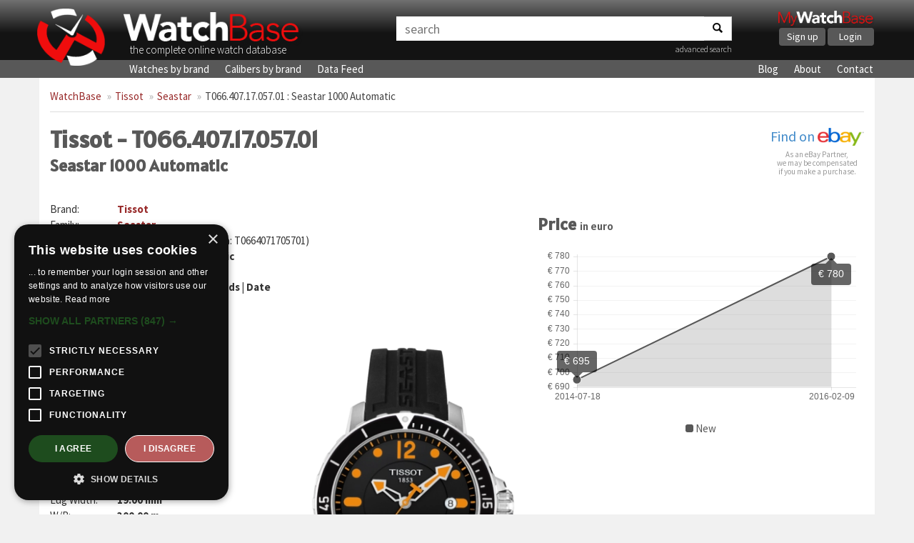

--- FILE ---
content_type: text/html; charset=UTF-8
request_url: https://watchbase.com/tissot/seastar/t0664071705701
body_size: 4044
content:
<!DOCTYPE html>
<html class="no-js" lang="en">
<head>
    <!-- Google Tag Manager -->
    <script>(function(w,d,s,l,i){w[l]=w[l]||[];w[l].push({'gtm.start':
    new Date().getTime(),event:'gtm.js'});var f=d.getElementsByTagName(s)[0],
    j=d.createElement(s),dl=l!='dataLayer'?'&l='+l:'';j.async=true;j.src=
    'https://www.googletagmanager.com/gtm.js?id='+i+dl;f.parentNode.insertBefore(j,f);
    })(window,document,'script','dataLayer','GTM-KFKTTNG6');</script>
    <!-- End Google Tag Manager -->

    <meta charset="utf-8">
    <meta http-equiv="X-UA-Compatible" content="IE=edge">
    <title>Tissot T066.407.17.057.01 : Seastar 1000 Automatic » WatchBase</title>
     <meta name="description" content="Full details and images of the Tissot Seastar 1000 Automatic (T066.407.17.057.01)" />      <meta name="keywords" content="Tissot, T066.407.17.057.01, Seastar, T0664071705701" />     <meta name="viewport" content="width=device-width, minimum-scale=1.0, maximum-scale=1.0, user-scalable=no">
    <meta name="format-detection" content="telephone=no">

    <!-- Twitter card -->
    <meta name="twitter:card" content="summary_large_image" />
    <meta name="twitter:site" content="@watchbasenews" />
    <meta name="twitter:title" content="Tissot T066.407.17.057.01 : Seastar 1000 Automatic » WatchBase" />
    <meta name="twitter:description" content="Full details and images of the Tissot Seastar 1000 Automatic (T066.407.17.057.01)" />
    <meta name="twitter:image:src" content="https://cdn.watchbase.com/watch/tissot/t-sport/t0664071705701-d.png" />

    <!-- OpenGraph -->
    <meta property="og:title" content="Tissot T066.407.17.057.01 : Seastar 1000 Automatic » WatchBase" />
    <meta property="og:image" content="https://cdn.watchbase.com/watch/tissot/t-sport/t0664071705701-d.png" />
    <meta property="og:type" content="website"/>
    <meta property="og:description" content="Full details and images of the Tissot Seastar 1000 Automatic (T066.407.17.057.01)" />
          <meta property="og:url" content="https://watchbase.com/tissot/seastar/t0664071705701">
    
    <meta property="og:site_name" content="WatchBase.com"/>

    <link rel="preconnect" href="https://assets.watchbase.com" crossorigin>
    <link rel="dns-prefetch" href="https://assets.watchbase.com">

    <link rel="preconnect" href="https://fonts.googleapis.com/" crossorigin>
    <link rel="dns-prefetch" href="https://fonts.googleapis.com/">

    <link rel="preconnect" href="https://fonts.gstatic.com/" crossorigin>
    <link rel="dns-prefetch" href="https://fonts.gstatic.com/">

    <link rel="dns-prefetch" href="https://www.google-analytics.com/">

    <link rel="stylesheet" href="https://fonts.googleapis.com/css?family=Alatsi|Source+Sans+Pro:300,400,700&display=swap">
    <link rel="stylesheet" href="https://assets.watchbase.com/css/bootstrap.min.css">
    <link rel="stylesheet" href="https://assets.watchbase.com/css/main.css?v=20240116">

    
    <!-- Place favicon.ico and apple-touch-icon.png in the root directory -->
    <link rel="shortcut icon" type="image/png" href="https://assets.watchbase.com/img/logo.png" />
    <link rel="image_src" href="https://cdn.watchbase.com/watch/tissot/t-sport/t0664071705701-d.png" />

      <script>window._epn = {campaign: 5339018642};</script>
  <script type="text/plain" data-cookiescript="accepted" src="https://epnt.ebay.com/static/epn-smart-tools.js"></script>

     </head>
 <body class="watch index ">
    <!-- Google Tag Manager (noscript) -->
    <noscript><iframe src="https://www.googletagmanager.com/ns.html?id=GTM-KFKTTNG6"
    height="0" width="0" style="display:none;visibility:hidden"></iframe></noscript>
    <!-- End Google Tag Manager (noscript) -->

     <div class="navbar navbar-top" role="navigation">
      <div class="container">
        <!-- Brand and toggle get grouped for better mobile display -->
        <div class="navbar-header">
            <div class="responsive-row">
                <div class="col-md-5 col-sm-6 col-xs-10 logo-box">
                    <a class="navbar-logo" href="https://watchbase.com"><img class="top-logo pull-left" alt="WatchBase Logo" src='https://assets.watchbase.com/img/logo.png' width="108" height="91"></a>
                    <a class="navbar-title" href="https://watchbase.com"><img alt="WatchBase Title" class='top-wordlogo' src='https://assets.watchbase.com/img/logo-text.png' width="278" height="53"></a>
                    <span>the complete online watch database</span>
                </div>

                <div class="col-xs-2 visible-xs">
                    <button type="button" class="navbar-toggle collapsed" data-toggle="collapse" data-target=".navbar-collapse">
                        <span class="sr-only">Toggle navigation</span>
                        <span class="icon-bar"></span><span class="icon-bar"></span><span class="icon-bar"></span>
                    </button>
                </div>

                <div class="col-md-5 col-sm-3 col-xs-12 search-top-box">
                    <form id="search-bar" action="https://watchbase.com/search" class="form-inline">
                        <div class="input-group">
                            <input type="text" class="form-control" placeholder="search" value="" aria-labelledby="search-bar">
                            <span class="input-group-btn"><button class="btn btn-default" aria-label="Search"><span class="search-icon"></span></button></span>
                        </div>
                        <p align="right"><a href="https://watchbase.com/search" style="font-weight: 200; font-size: 12px;">advanced search</a></p>
                    </form>
                </div>

                <div class="col-md-2 col-sm-3 hidden-xs">
                  <div class="mywb-actioncall pull-right">
                    <a href="https://app.watchbase.com/">
                      <img src="https://assets.watchbase.com/img/mywatchbase-logo-text.png" class="mywb-logo" alt="My WatchBase" width="341" height="61">
                    </a>
                    <div class="mywb-button-container">
                      <a href="https://app.watchbase.com/signup" class="btn btn-primary">Sign up</a>
                      <a href="https://app.watchbase.com/login" class="btn btn-primary">Login</a>
                    </div>
                  </div>
                </div>
            </div>

        </div>

      </div><!-- /.container-fluid -->
    </div>

     <!-- subnav here -->
     <div class="navbar subnav" role="navigation">
         <div class="container">
             <div class="collapse navbar-collapse">
                 <ul class="navbar-nav">
                     <li><a href="https://watchbase.com/watches">Watches by brand</a></li>
                     <li><a href="https://watchbase.com/calibers">Calibers by brand</a></li>
                     <li><a href="https://datafeed.watchbase.com/" target="_blank" rel="noopener">Data Feed</a></li>
                 </ul>
                 <ul class="navbar-nav responsive-pull-right">
                     <li><a href="https://watchbase.com/blog/">Blog</a></li>
                     <li><a href="https://watchbase.com/about">About</a></li>
                     <li><a href="https://watchbase.com/contact">Contact</a></li>
                 </ul>
             </div>
         </div>
     </div>

    <div id="content" class="container">
                  <ol class="breadcrumb">
            
            
                                                                                                <li><a class="link-color" href="https://watchbase.com">WatchBase</a></li>
                                                                                                                <li><a class="link-color" href="https://watchbase.com/tissot">Tissot</a></li>
                                                                                                                <li><a class="link-color" href="https://watchbase.com/tissot/seastar">Seastar</a></li>
                                                                                                                                    <li class="active"><a href="https://watchbase.com/tissot/seastar/t0664071705701" style="color: #444 !important;">T066.407.17.057.01 : Seastar 1000 Automatic</a></li>
                                      </ol>
        
            
    <div id="watch-detail">

        <div class="watch-header">
          <div class="watch-name">
            <h1>Tissot - T066.407.17.057.01 <span class="h2">Seastar 1000 Automatic</span></h1>
          </div>
          <div class="watch-ebay-url">
            <div class="ebay-btn">
      <a target="_blank" href="https://www.ebay.com/sch/i.html?_from=R40&_nkw=Tissot Seastar">Find on <img src="https://assets.watchbase.com/img/referral-ebay.png" height="25"></a>
  </div>

<div class="ebay-disclosure">
  As an eBay Partner,<br> we may be compensated<br> if you make a purchase.
</div>
          </div>

                  </div>

        <div class="row">
          <div class="col-md-7">
              <table class="info-table">
                <tr><th>Brand:</th> <td><a class="link-color" href="https://watchbase.com/tissot">Tissot</a></td></tr>
                <tr><th>Family:</th> <td><a class="link-color" href="https://watchbase.com/tissot/seastar">Seastar</a></td></tr>
                <tr><th>Reference:</th> <td>
                  <a href="https://watchbase.com/tissot/seastar/t0664071705701" class="link-color">T066.407.17.057.01</a>

                                      <span style="font-weight: normal;">(aka: T0664071705701)</span>
                                  </td></tr>
                <tr><th>Name:</th> <td>Seastar 1000 Automatic</td></tr>
                                                        <tr>
                        <th>Movement:</th>
                        <td>
                            <a href="https://watchbase.com/eta/caliber/2824-2">ETA caliber 2824-2</a>
                                                            <div>Hours, Minutes, Seconds | Date</div>
                                                    </td>
                    </tr>
                
                 <tr><th>Produced:</th> <td>2010 - 2014</td></tr>                 <tr><th>Limited:</th> <td>No</td></tr>
              </table>

              <div class="row">
                <div class="col-xs-6">
                    <h2>Case</h2>
                    <table class="info-table">
                       <tr><th>Material:</th> <td>Stainless Steel</td></tr>                        <tr><th>Coating:</th> <td>PVD</td></tr>                        <tr><th>Bezel:</th> <td>Rotating, 0-60 (Dive)</td></tr>                        <tr><th>Glass:</th> <td>Sapphire</td></tr>                        <tr><th>Back:</th> <td>Open</td></tr>                        <tr><th>Shape:</th> <td>Round</td></tr>                        <tr><th>Diameter:</th> <td>42.00 mm</td></tr>                        <tr><th>Height:</th> <td>12.40 mm</td></tr>                        <tr><th>Lug Width:</th> <td>19.00 mm</td></tr>                        <tr><th>W/R:</th> <td>300.00 m</td></tr>                     </table>

                    <h2>Dial</h2>
                    <table class="info-table">
                                             <tr><th>Color:</th> <td>Black</td></tr>                                                                    <tr><th>Indexes:</th> <td>Stick / Dot</td></tr>                        <tr><th>Hands:</th> <td>Arrow</td></tr>                                           </table>
                </div>
                <div class="col-xs-6">
                                          <div class="watch-main-image">
                        <picture>
                          <source type="image/webp" srcset="https://cdn.watchbase.com/watch/lg/origin:png/tissot/t-sport/t0664071705701-d.webp" />
                          <img src="https://cdn.watchbase.com/watch/lg/tissot/t-sport/t0664071705701-d.png" alt="Tissot T066.407.17.057.01 : Seastar 1000 Automatic"/>
                        </picture>
                      </div>
                                    </div>
              </div>
          </div>
          <div class="col-md-5">
              <div class="ad-bg" style="margin-top: 20px;">
                <!-- Watch page: Square display ad -->
                 
                  <ins class="adsbygoogle"
                          style="display:block"
                          data-ad-client="ca-pub-5875172953459619"
                          data-ad-slot="5263669855"
                          data-ad-format="auto"
                          data-full-width-responsive="true"></ins>
                  <script>
                          (adsbygoogle = window.adsbygoogle || []).push({});
                  </script>
                              </div>

              
                              <h2>Price 
                  <small class="text-muted" style="color:#595959;">in euro</small>
                </h2>
                <div id="chartbox" style="border: none !important;">
                  <div id="pricechart-bordercontainer" style="border: none !important;">
                  <div id="pricechart-container">
                    <canvas id="pricechart" data-url="https://watchbase.com/tissot/seastar/t0664071705701/prices"></canvas>
                  </div>
                  </div>
                  <div id="chart-desc" class="text-center row"></div>
                </div>
              
                        </div>
        </div>

        <div class="watch-description">
          <h2>Tissot T066.407.17.057.01 description</h2>
          <p>Diving equipment has never been so coordinated &ndash; both visually and technically. The Tissot Seastar 1000 merges style and performance without diluting either. The diving inspiration shapes both the appearance and the functionality of this watch. It maintains its performance to a pressure of 30 bar (300 m/ 1&rsquo;000 ft), proving that a passion for underwater sports and a preference for a sophisticated Swiss automatic movement are totally compatible buddies. The diving theme is continually evident through elements such as a unidirectional bezel, a strap with a divers&rsquo; buckle and extension, plus Super-LumiNova&reg; hands and markings. All models in the family have their own helium valve, which allows to automatically depressurize the watch. The Tissot Seastar 1000 reconfirms the proven Tissot talent for encapsulating operational excellence in stunning design.<br />
Tissot Seastar 1000-8<br />
Ref. T0664071705701</p>
        </div>
        
    </div>

    </div>

     <div id='background-absolute' class='container'></div>

     <div class="footer">
         <div class="container">
             <p class="text-center">
                 &copy; Copyright 2014-2026 -
                 <a href="https://watchbase.com">WatchBase.com</a> -
                 <a href="https://watchbase.com/terms">Terms of Use</a> -
                 <a href="https://watchbase.com/privacy">Privacy Policy</a> -
                 <a href="https://watchbase.com/about">About</a> -
                 <a href="https://watchbase.com/contact">Contact</a>
             </p>
         </div>
     </div>
     <script>
        window.lazySizesConfig = window.lazySizesConfig || {};
        window.lazySizesConfig.init = false;
     </script>

    <script src="https://assets.watchbase.com/js/vendor/jquery-1.10.2.min.js" type="text/javascript"></script>
    <script src="https://assets.watchbase.com/js/vendor/bootstrap.min.js" type="text/javascript"></script>
    <script src="https://assets.watchbase.com/js/vendor/lazysizes.min.js" type="text/javascript"></script>
    <script src="https://assets.watchbase.com/js/plugins.js?v=20240116" type="text/javascript"></script>

          <script src="https://assets.watchbase.com/js/vendor/Chart.min.js" type="text/javascript"></script>
    
    
    
    <script src="https://assets.watchbase.com/js/main.js?v=20240116" type="text/javascript"></script>
    <script>
        lazySizes.init();
    </script>

    
      

    <script type="text/plain" data-cookiescript="accepted">
        function loadAdScript() {
            var screenWidth = window.screen.availWidth;

            if (screenWidth >= 768) {
                var element = document.createElement("script");
                element.src = "https://pagead2.googlesyndication.com/pagead/js/adsbygoogle.js";
                document.body.appendChild(element);
            }
        }
        if (window.addEventListener)
            window.addEventListener("load", loadAdScript, false);
        else if (window.attachEvent)
            window.attachEvent("onload", loadAdScript);
        else window.onload = loadAdScript;
    </script>
  </body>
</html>
